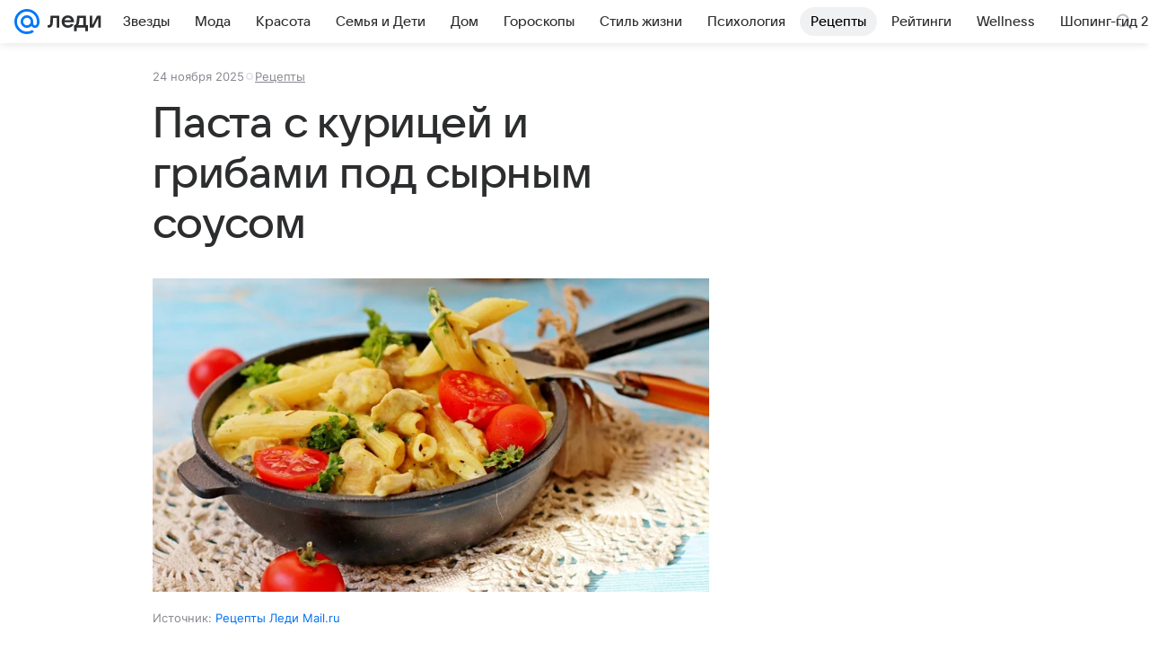

--- FILE ---
content_type: text/plain; charset=utf-8
request_url: https://media-stat.mail.ru/metrics/1.0/
body_size: 658
content:
eyJhbGciOiJkaXIiLCJjdHkiOiJKV1QiLCJlbmMiOiJBMjU2R0NNIiwidHlwIjoiSldUIn0..KtaHHubreS9c-oxg.[base64].en9atyhjmLgEkI03VUJp7Q